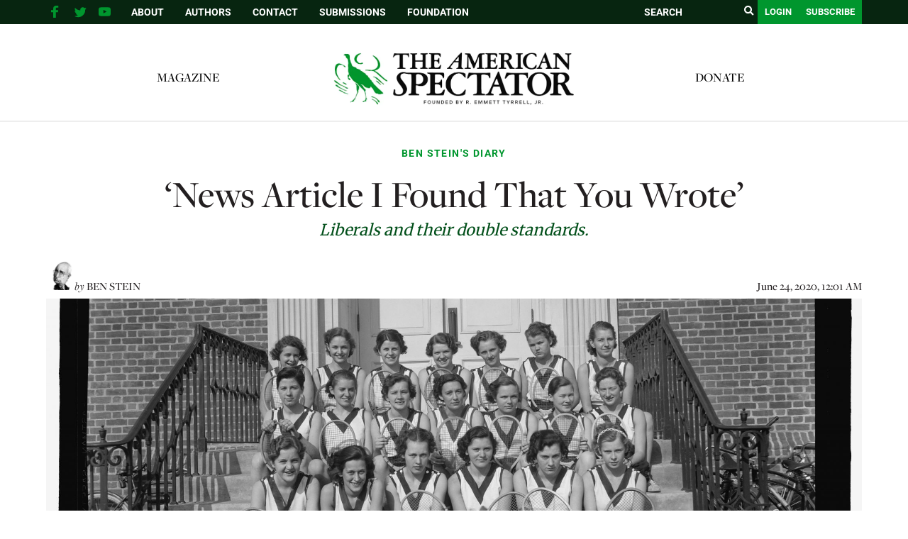

--- FILE ---
content_type: text/html; charset=utf-8
request_url: https://disqus.com/embed/comments/?base=default&f=spectator-org&t_u=https%3A%2F%2Fspectator.org%2Fnews-article-i-found-that-you-wrote%2F&t_d=%E2%80%98News%20Article%20I%20Found%20That%20You%20Wrote%E2%80%99%20%7C%20The%20American%20Spectator%20%7C%20USA%20News%20and%20Politics&t_t=%E2%80%98News%20Article%20I%20Found%20That%20You%20Wrote%E2%80%99%20%7C%20The%20American%20Spectator%20%7C%20USA%20News%20and%20Politics&s_o=default
body_size: 4211
content:
<!DOCTYPE html>

<html lang="en" dir="ltr" class="not-supported type-">

<head>
    <title>Disqus Comments</title>

    
    <meta name="viewport" content="width=device-width, initial-scale=1, maximum-scale=1, user-scalable=no">
    <meta http-equiv="X-UA-Compatible" content="IE=edge"/>

    <style>
        .alert--warning {
            border-radius: 3px;
            padding: 10px 15px;
            margin-bottom: 10px;
            background-color: #FFE070;
            color: #A47703;
        }

        .alert--warning a,
        .alert--warning a:hover,
        .alert--warning strong {
            color: #A47703;
            font-weight: bold;
        }

        .alert--error p,
        .alert--warning p {
            margin-top: 5px;
            margin-bottom: 5px;
        }
        
        </style>
    
    <style>
        
        html, body {
            overflow-y: auto;
            height: 100%;
        }
        

        #error {
            display: none;
        }

        .clearfix:after {
            content: "";
            display: block;
            height: 0;
            clear: both;
            visibility: hidden;
        }

        
    </style>

</head>
<body>
    

    
    <div id="error" class="alert--error">
        <p>We were unable to load Disqus. If you are a moderator please see our <a href="https://docs.disqus.com/help/83/"> troubleshooting guide</a>. </p>
    </div>

    
    <script type="text/json" id="disqus-forumData">{"session":{"canModerate":false,"audienceSyncVerified":false,"canReply":true,"mustVerify":false,"recaptchaPublicKey":"6LfHFZceAAAAAIuuLSZamKv3WEAGGTgqB_E7G7f3","mustVerifyEmail":false},"forum":{"aetBannerConfirmation":null,"founder":"237251911","twitterName":null,"commentsLinkOne":"1 Comment","guidelines":null,"disableDisqusBrandingOnPolls":false,"commentsLinkZero":"0 Comments","disableDisqusBranding":false,"id":"spectator-org","createdAt":"2017-01-02T22:00:57.105989","category":"News","aetBannerEnabled":false,"aetBannerTitle":null,"raw_guidelines":null,"initialCommentCount":null,"votingType":null,"daysUnapproveNewUsers":null,"installCompleted":true,"moderatorBadgeText":"","commentPolicyText":null,"aetEnabled":false,"channel":null,"sort":4,"description":null,"organizationHasBadges":true,"newPolicy":true,"raw_description":null,"customFont":null,"language":"en","adsReviewStatus":1,"commentsPlaceholderTextEmpty":null,"daysAlive":0,"forumCategory":{"date_added":"2016-01-28T01:54:31","id":7,"name":"News"},"linkColor":null,"colorScheme":"auto","pk":"4802118","commentsPlaceholderTextPopulated":null,"permissions":{},"commentPolicyLink":null,"aetBannerDescription":null,"favicon":{"permalink":"https://disqus.com/api/forums/favicons/spectator-org.jpg","cache":"//a.disquscdn.com/1768293611/images/favicon-default.png"},"name":"The American Spectator","commentsLinkMultiple":"{num} Comments","settings":{"threadRatingsEnabled":false,"adsDRNativeEnabled":false,"behindClickEnabled":false,"disable3rdPartyTrackers":false,"adsVideoEnabled":false,"adsProductVideoEnabled":false,"adsPositionBottomEnabled":false,"ssoRequired":false,"contextualAiPollsEnabled":false,"unapproveLinks":true,"adsPositionRecommendationsEnabled":false,"adsEnabled":false,"adsProductLinksThumbnailsEnabled":false,"hasCustomAvatar":false,"organicDiscoveryEnabled":true,"adsProductDisplayEnabled":false,"adsProductLinksEnabled":false,"audienceSyncEnabled":false,"threadReactionsEnabled":true,"linkAffiliationEnabled":true,"adsPositionAiPollsEnabled":false,"disableSocialShare":false,"adsPositionTopEnabled":false,"adsProductStoriesEnabled":false,"sidebarEnabled":false,"adultContent":false,"allowAnonVotes":false,"gifPickerEnabled":false,"mustVerify":true,"badgesEnabled":false,"mustVerifyEmail":true,"allowAnonPost":true,"unapproveNewUsersEnabled":false,"mediaembedEnabled":false,"aiPollsEnabled":false,"userIdentityDisabled":false,"adsPositionPollEnabled":false,"discoveryLocked":false,"validateAllPosts":false,"adsSettingsLocked":false,"isVIP":false,"adsPositionInthreadEnabled":false},"organizationId":3602147,"typeface":"auto","url":"https://spectator.org/","daysThreadAlive":0,"avatar":{"small":{"permalink":"https://disqus.com/api/forums/avatars/spectator-org.jpg?size=32","cache":"//a.disquscdn.com/1768293611/images/noavatar32.png"},"large":{"permalink":"https://disqus.com/api/forums/avatars/spectator-org.jpg?size=92","cache":"//a.disquscdn.com/1768293611/images/noavatar92.png"}},"signedUrl":"https://disq.us/?url=https%3A%2F%2Fspectator.org%2F&key=neI1m1Cy3F7KFXgZZYACnA"}}</script>

    <div id="postCompatContainer"><div class="comment__wrapper"><div class="comment__name clearfix"><img class="comment__avatar" src="https://c.disquscdn.com/uploads/users/8187/5547/avatar92.jpg?1438213236" width="32" height="32" /><strong><a href="">John II</a></strong> &bull; 5 years ago
        </div><div class="comment__content"><p>October 1976.   Let's see.  After the trauma of Watergate and the betrayal of South Vietnam, the nation was on the edge of voting into office the preposterously unqualified Jimmy Carter.  His presidency was a disaster, for which he blamed something he called a "malaise" in the general population.   But he did the nation one great service before he went into a classless retirement of endless moral exhibitionism, busybody personal diplomacy, and cozy relations with America's  most vicious enemies:   He bequeathed us the landslide victory of Ronald Reagan.</p><p>Which turned out to be the start of a brief hiatus before the decline continued, at a steeper pitch.</p></div></div><div class="comment__wrapper"><div class="comment__name clearfix"><img class="comment__avatar" src="https://c.disquscdn.com/uploads/users/20438/2462/avatar92.jpg?1616073541" width="32" height="32" /><strong><a href="">Vito_C</a></strong> &bull; 5 years ago
        </div><div class="comment__content"><p>Sadly, I agree with her sentiments.</p><p>So, where's the column from the Washington Star? We'd like to read it.</p></div></div><div class="comment__wrapper"><div class="comment__name clearfix"><img class="comment__avatar" src="https://c.disquscdn.com/uploads/users/5959/5573/avatar92.jpg?1459561944" width="32" height="32" /><strong><a href="">Larksmom</a></strong> &bull; 5 years ago
        </div><div class="comment__content"><p>I wonder about that too? What is the point if the essay isn't recorded here.</p></div></div><div class="comment__wrapper"><div class="comment__name clearfix"><img class="comment__avatar" src="https://c.disquscdn.com/uploads/users/6399/9999/avatar92.jpg?1593031530" width="32" height="32" /><strong><a href="">woodnwheel</a></strong> &bull; 5 years ago
        </div><div class="comment__content"><p>I can't find the Washington Star column, but I believe the point is to "read" Rieder-King's letter, particularly the third and fourth paragraphs, and "weep" at the moral decline of our country over the last 44+ years.</p></div></div><div class="comment__wrapper"><div class="comment__name clearfix"><img class="comment__avatar" src="https://c.disquscdn.com/uploads/users/35097/6826/avatar92.jpg?1665322080" width="32" height="32" /><strong><a href="">Doplar</a></strong> &bull; 5 years ago
        </div><div class="comment__content"><p>Thank you for sharing with us Ben and God Bless Jo Ann. When she says, "I know we as a nation have done grievous things to bring us shame," I can only suspect what she may mean since she does not expound on it, in the interest of your time I guess. But I would say the most grievous things we have done is turn our backs to God and blindly send our kids off to education camps (for the credential that it brings) where they have learned that we are a beastly nation. I believe God Blessed the founding of this country and we have squandered it away. God forgives but he cannot/will not fix what we have continually brought upon ourselves. We sowed it, now we reap it. One can only hope and pray that we are willing to turn this around with God's help and become a God fearing and United Nation once again. This is our wake up call, I believe, and <i>now is the time for all good men to come to the aid of their country</i>.</p></div></div><div class="comment__wrapper"><div class="comment__name clearfix"><img class="comment__avatar" src="https://c.disquscdn.com/uploads/users/11905/1552/avatar92.jpg?1408641341" width="32" height="32" /><strong><a href="">Tyrone Smith</a></strong> &bull; 5 years ago
        </div><div class="comment__content"><p>C'mon Ben, Post the article!!!</p></div></div><div class="comment__wrapper"><div class="comment__name clearfix"><img class="comment__avatar" src="https://c.disquscdn.com/uploads/users/11905/1552/avatar92.jpg?1408641341" width="32" height="32" /><strong><a href="">Tyrone Smith</a></strong> &bull; 5 years ago
        </div><div class="comment__content"><p>I mean Mr. Stein</p></div></div><div class="comment__wrapper"><div class="comment__name clearfix"><img class="comment__avatar" src="//a.disquscdn.com/1768293611/images/noavatar92.png" width="32" height="32" /><strong><a href="">Phillip MacHarg </a></strong> &bull; 5 years ago
        </div><div class="comment__content"><p>Brilliant and poignant piece of writing. Ben Stein had good company in the old home town.</p></div></div><div class="comment__wrapper"><div class="comment__name clearfix"><img class="comment__avatar" src="//a.disquscdn.com/1768293611/images/noavatar92.png" width="32" height="32" /><strong><a href="">Phillip Ruland</a></strong> &bull; 5 years ago
        </div><div class="comment__content"><p>One of the most beautiful and insightful notes I’ve ever read. Seems Ben Stein has infected a few others in his fascinating life journey with his brilliance.</p></div></div><div class="comment__wrapper"><div class="comment__name clearfix"><img class="comment__avatar" src="//a.disquscdn.com/1768293611/images/noavatar92.png" width="32" height="32" /><strong><a href="">Old exJarhead</a></strong> &bull; 5 years ago
        </div><div class="comment__content"><p>Help! I can not find the article she mentions!</p></div></div><div class="comment__wrapper"><div class="comment__name clearfix"><img class="comment__avatar" src="https://c.disquscdn.com/uploads/users/229/6475/avatar92.jpg?1700985137" width="32" height="32" /><strong><a href="">TokyoTengu</a></strong> &bull; 5 years ago
        </div><div class="comment__content"><p>This is an irritating tease.  Mr. Stein needs to post the article ASAP.</p></div></div><div class="comment__wrapper"><div class="comment__name clearfix"><img class="comment__avatar" src="//a.disquscdn.com/1768293611/images/noavatar92.png" width="32" height="32" /><strong><a href="">Aunty Podes</a></strong> &bull; 5 years ago
        </div><div class="comment__content"><p>As long as people believe the lie that "God is in control" troubles will persist. There is no god, never has been, never will be. Man hold his fate in his intellect. It is only when he rejects all this mystic crap and The Reformation is complete that there will be peace on earth. Man needs to contemplate his nature, what makes him tick. What he is here for is to forge a life for himself, seek happiness in a rational manner and let others seek theirs</p></div></div></div>


    <div id="fixed-content"></div>

    
        <script type="text/javascript">
          var embedv2assets = window.document.createElement('script');
          embedv2assets.src = 'https://c.disquscdn.com/embedv2/latest/embedv2.js';
          embedv2assets.async = true;

          window.document.body.appendChild(embedv2assets);
        </script>
    



    
</body>
</html>


--- FILE ---
content_type: text/html; charset=utf-8
request_url: https://disqus.com/recommendations/?base=default&f=spectator-org&t_u=https%3A%2F%2Fspectator.org%2Fnews-article-i-found-that-you-wrote%2F&t_d=%E2%80%98News%20Article%20I%20Found%20That%20You%20Wrote%E2%80%99%20%7C%20The%20American%20Spectator%20%7C%20USA%20News%20and%20Politics&t_t=%E2%80%98News%20Article%20I%20Found%20That%20You%20Wrote%E2%80%99%20%7C%20The%20American%20Spectator%20%7C%20USA%20News%20and%20Politics
body_size: 2021
content:
<!DOCTYPE html>

<html lang="en" dir="ltr" class="not-supported type-">

<head>
    <title>Disqus Recommendations</title>

    
    <meta name="viewport" content="width=device-width, initial-scale=1, maximum-scale=1, user-scalable=no">
    <meta http-equiv="X-UA-Compatible" content="IE=edge"/>

    <style>
        .alert--warning {
            border-radius: 3px;
            padding: 10px 15px;
            margin-bottom: 10px;
            background-color: #FFE070;
            color: #A47703;
        }

        .alert--warning a,
        .alert--warning a:hover,
        .alert--warning strong {
            color: #A47703;
            font-weight: bold;
        }

        .alert--error p,
        .alert--warning p {
            margin-top: 5px;
            margin-bottom: 5px;
        }
        
        </style>
    
    <style>
        
        html, body {
            overflow-y: auto;
            height: 100%;
        }
        

        #error {
            display: none;
        }

        .clearfix:after {
            content: "";
            display: block;
            height: 0;
            clear: both;
            visibility: hidden;
        }

        
    </style>

</head>
<body>
    

    
    <div id="error" class="alert--error">
        <p>We were unable to load Disqus Recommendations. If you are a moderator please see our <a href="https://docs.disqus.com/help/83/"> troubleshooting guide</a>. </p>
    </div>

    
    <script type="text/json" id="disqus-forumData">{"session":{"canModerate":false,"audienceSyncVerified":false,"mustVerify":false,"canReply":true,"mustVerifyEmail":false},"forum":{"aetBannerConfirmation":null,"founder":"237251911","twitterName":null,"commentsLinkOne":"1 Comment","guidelines":null,"disableDisqusBrandingOnPolls":false,"commentsLinkZero":"0 Comments","disableDisqusBranding":false,"id":"spectator-org","createdAt":"2017-01-02T22:00:57.105989","category":"News","aetBannerEnabled":false,"aetBannerTitle":null,"raw_guidelines":null,"initialCommentCount":null,"votingType":null,"daysUnapproveNewUsers":null,"installCompleted":true,"moderatorBadgeText":"","commentPolicyText":null,"aetEnabled":false,"channel":null,"sort":4,"description":null,"organizationHasBadges":true,"newPolicy":true,"raw_description":null,"customFont":null,"language":"en","adsReviewStatus":1,"commentsPlaceholderTextEmpty":null,"daysAlive":0,"forumCategory":{"date_added":"2016-01-28T01:54:31","id":7,"name":"News"},"linkColor":null,"colorScheme":"auto","pk":"4802118","commentsPlaceholderTextPopulated":null,"permissions":{},"commentPolicyLink":null,"aetBannerDescription":null,"favicon":{"permalink":"https://disqus.com/api/forums/favicons/spectator-org.jpg","cache":"//a.disquscdn.com/1768293611/images/favicon-default.png"},"name":"The American Spectator","commentsLinkMultiple":"{num} Comments","settings":{"threadRatingsEnabled":false,"adsDRNativeEnabled":false,"behindClickEnabled":false,"disable3rdPartyTrackers":false,"adsVideoEnabled":false,"adsProductVideoEnabled":false,"adsPositionBottomEnabled":false,"ssoRequired":false,"contextualAiPollsEnabled":false,"unapproveLinks":true,"adsPositionRecommendationsEnabled":false,"adsEnabled":false,"adsProductLinksThumbnailsEnabled":false,"hasCustomAvatar":false,"organicDiscoveryEnabled":true,"adsProductDisplayEnabled":false,"adsProductLinksEnabled":false,"audienceSyncEnabled":false,"threadReactionsEnabled":true,"linkAffiliationEnabled":true,"adsPositionAiPollsEnabled":false,"disableSocialShare":false,"adsPositionTopEnabled":false,"adsProductStoriesEnabled":false,"sidebarEnabled":false,"adultContent":false,"allowAnonVotes":false,"gifPickerEnabled":false,"mustVerify":true,"badgesEnabled":false,"mustVerifyEmail":true,"allowAnonPost":true,"unapproveNewUsersEnabled":false,"mediaembedEnabled":false,"aiPollsEnabled":false,"userIdentityDisabled":false,"adsPositionPollEnabled":false,"discoveryLocked":false,"validateAllPosts":false,"adsSettingsLocked":false,"isVIP":false,"adsPositionInthreadEnabled":false},"organizationId":3602147,"typeface":"auto","url":"https://spectator.org/","daysThreadAlive":0,"avatar":{"small":{"permalink":"https://disqus.com/api/forums/avatars/spectator-org.jpg?size=32","cache":"//a.disquscdn.com/1768293611/images/noavatar32.png"},"large":{"permalink":"https://disqus.com/api/forums/avatars/spectator-org.jpg?size=92","cache":"//a.disquscdn.com/1768293611/images/noavatar92.png"}},"signedUrl":"https://disq.us/?url=https%3A%2F%2Fspectator.org%2F&key=neI1m1Cy3F7KFXgZZYACnA"}}</script>
    <script type="text/json" id="disqus-recommendationSettings">{"maxAgeDays":0,"titleHidden":false,"placement":"top","recommendationsEnabled":true,"metaComments":true,"disableOverlay":false,"contentPreview":true,"metaDate":true,"id":678}</script>

    <div id="fixed-content"></div>


    
</body>
</html>


--- FILE ---
content_type: text/html; charset=utf-8
request_url: https://www.google.com/recaptcha/api2/aframe
body_size: 267
content:
<!DOCTYPE HTML><html><head><meta http-equiv="content-type" content="text/html; charset=UTF-8"></head><body><script nonce="BNIth_Mc1PfHsBPIvkOJcA">/** Anti-fraud and anti-abuse applications only. See google.com/recaptcha */ try{var clients={'sodar':'https://pagead2.googlesyndication.com/pagead/sodar?'};window.addEventListener("message",function(a){try{if(a.source===window.parent){var b=JSON.parse(a.data);var c=clients[b['id']];if(c){var d=document.createElement('img');d.src=c+b['params']+'&rc='+(localStorage.getItem("rc::a")?sessionStorage.getItem("rc::b"):"");window.document.body.appendChild(d);sessionStorage.setItem("rc::e",parseInt(sessionStorage.getItem("rc::e")||0)+1);localStorage.setItem("rc::h",'1769810164486');}}}catch(b){}});window.parent.postMessage("_grecaptcha_ready", "*");}catch(b){}</script></body></html>

--- FILE ---
content_type: text/javascript
request_url: https://spectator.org/wp-content/litespeed/js/410db0b9e4dddfb914f3a9ed6bda45a1.js?ver=a45a1
body_size: 2417
content:
!(function(){"use strict";var g=function(i,o){for(var a=0;a<i.length;a++)o(i[a])},b=Object.assign||function(i){for(var o,a=1,u=arguments.length;a<u;a++){o=arguments[a];for(var v in o)Object.prototype.hasOwnProperty.call(o,v)&&(i[v]=o[v])}return i},s=window.document.currentScript,y=s.getAttribute("data-instance")||"AhrefsAnalytics";if(window[y]!==void 0){console.warn("".concat(y," script is already initialized, exiting... Did you install it twice? Please fix."));return}var E=s.getAttribute("data-api")||new URL(s.src).origin+"/api/event",_=s.getAttribute("data-error")||new URL(s.src).origin+"/api/error",V=s.getAttribute("data-track-visibility")!=null,z=s.getAttribute("data-no-pageview-on-load")!=null,F=s.getAttribute("data-no-pageview-auto")!=null,S=window.location;function J(){try{var i=s.getAttribute("data-page-location");return i==null||i===""?S:i.startsWith("/")?new URL(i,S.origin):new URL(i)}catch(o){}return S}function K(i,o,a){var u=new XMLHttpRequest;u.open("POST",i,!0),u.setRequestHeader("Content-Type","text/plain"),u.send(o),u.onreadystatechange=function(){u.readyState===4&&a!=null&&a()}}function f(i){try{i()}catch(a){if(a instanceof Error)K(_,JSON.stringify({message:a.message,stack:a.stack}));else{var o="cannot-stringify-error";try{o=String(a)}catch(u){}K(_,JSON.stringify({message:o,stack:null}))}throw a}}function G(i){document.readyState==="loading"?window.addEventListener("DOMContentLoaded",function(){f(function(){return i()})}):i()}f(function(){function i(t,e){t&&console.warn("Ignoring Event: "+t),e&&e.callback&&e.callback()}function o(t,e){var n=J();if(/^localhost$|^127(\.[0-9]+){0,2}\.[0-9]+$|^\[::1?\]$/.test(n.hostname)||n.protocol==="file:")return i("localhost",e);if((window._phantom||window.__nightmare||window.navigator.webdriver||window.Cypress)&&!window.__web_analytics)return i(null,e);var r=s.getAttribute("data-key"),c=s.getAttribute("data-domain");if(r==null&&c==null)return i("missing data-key",e);var d;try{d=window.navigator.languages||window.navigator.language||window.navigator.browserLanguage||window.navigator.userLanguage||window.navigator.systemLanguage}catch(m){}var p={},X=!1;try{for(var C=0;C<s.attributes.length;C++){var R=s.attributes[C];if(R.name.startsWith("data-prop-")){var I=R.name.substring(10),$=R.value;I&&$&&(p[I]=$,X=!0)}}}catch(m){}var N=null;try{N=document.title}catch(m){}var l={};l.n=t,l.u=n.href,d!=null&&(l.l=d),c!=null&&(l.d=c),r!=null&&(l.k=r),l.r=window.document.referrer||null,e&&e.meta&&(l.m=JSON.stringify(e.meta)),(e&&e.props||X)&&(l.p=JSON.stringify(b({},p,e==null?void 0:e.props)));var M;try{M=window.screen.width}catch(m){}M!=null&&(l.sw=M);var H;try{H=window.screen.height}catch(m){}H!=null&&(l.sh=H);var T;try{T=window.devicePixelRatio}catch(m){}return T!=null&&(l.sr=T),N!=null&&(l.t=N),l}function a(t,e){var n=o(t,e);if(n!=null){var r=new XMLHttpRequest;r.open("POST",E,!0),r.setRequestHeader("Content-Type","text/plain"),r.send(JSON.stringify(n)),r.onreadystatechange=function(){r.readyState===4&&e&&e.callback&&e.callback({status:r.status})}}}function u(t,e){var n=navigator.sendBeacon!=null,r=o(t,e);if(r!=null){var c=JSON.stringify(r);if(n){var d=new Blob([c],{type:"text/plain"});navigator.sendBeacon(E,d)}else{var p=new XMLHttpRequest;p.open("POST",E,!0),p.setRequestHeader("Content-Type","text/plain"),p.send(c)}}}window[y]={sendEvent:function(){for(var t=[],e=0;e<arguments.length;e++)t[e]=arguments[e];f(function(){a.apply(void 0,t)})}};var v;function h(){f(function(){var t=J();v!==t.href&&(v=t.href,a("pageview"))})}if(!F){var A=window.history;if(A.pushState){var Q=A.pushState;A.pushState=function(){Q.apply(this,arguments),h()},window.addEventListener("popstate",h)}z||(window.document.visibilityState==="prerender"?window.document.addEventListener("visibilitychange",function(){v||window.document.visibilityState!=="visible"||h()}):h())}V&&(document.addEventListener("visibilitychange",function(){f(function(){if(v==null){var t=document.visibilityState;t==="hidden"?u("x-visibilitychange-hidden"):t==="visible"&&u("x-visibilitychange-visible")}})}),document.addEventListener("pagehide",function(){f(function(){return u("x-pagehide")})}));var U=/\bAhrefsAnalytics\-prop\-([^\s\-]+)\-([^\s]+)/g;function L(t){if(t){var e=t.className;if(e){var n={};U.lastIndex=0;for(var r=null;r=U.exec(e);){var c=r[1],d=r[2];!c||!d||(n[c]=d)}if(Object.keys(n).length!==0)return n}}}function Y(t,e){if(!(e!=null&&e.defaultPrevented)&&!(e!=null&&e.type==="auxclick"&&e.button!==1)&&t&&t.href&&!(t.protocol==="data:"||t.protocol==="blob:"||t.protocol==="javascript:")){var n=L(t);u("x-link-click",{props:b({},n,{href:t.href}),meta:{metaKey:String(!!(e!=null&&e.metaKey)),ctrlKey:String(!!(e!=null&&e.ctrlKey)),shiftKey:String(!!(e!=null&&e.shiftKey))}})}}function Z(t){return!!t&&t instanceof HTMLAnchorElement&&!!t.href}function tt(t,e){if(!(e!=null&&e.defaultPrevented)&&t&&t.action){var n=L(t);u("x-form-submit",{props:b({},n,{action:t.action})})}}function j(t){return!!t&&t instanceof HTMLFormElement&&!!t.action}function B(t,e){var n=L(e);u(t,{props:n})}var W='*[class^="AhrefsAnalytics-event-"]',D=/\bAhrefsAnalytics\-event\-([^\s]+)/g;function k(t){if(!t||!(t instanceof HTMLElement)||!t.className)return[];var e=null,n=[];for(D.lastIndex=0;e=D.exec(t.className);){var r=e[1];r&&n.push(r)}return n}function et(t){return k(t).length>0}if(window.MutationObserver!=null){var O=function(t){if(!t.ahrefsAnalytics_click_tracked){t.ahrefsWebAnalytics_click_tracked=!0;var e=function(n){return f(function(){return Y(t,n)})};t.addEventListener("click",e),t.addEventListener("auxclick",e)}},x=function(t){if(!t.ahrefsAnalytics_submit_tracked){t.ahrefsWebAnalytics_submit_tracked=!0;var e=function(n){return f(function(){tt(t,n);for(var r=0,c=k(t);r<c.length;r++){var d=c[r];B(d,t)}})};t.addEventListener("submit",e)}},P=function(t){if(!j(t)&&!t.ahrefsAnalytics_event_tracked){t.ahrefsWebAnalytics_event_tracked=!0;var e=function(){f(function(){for(var n=0,r=k(t);n<r.length;n++){var c=r[n];B(c,t)}})};t.addEventListener("click",e)}},nt=new MutationObserver(function(t){f(function(){t.forEach(function(e){e.type==="childList"&&g(e.addedNodes,function(n){n.nodeType===Node.ELEMENT_NODE&&(Z(n)?O(n):n.querySelectorAll!=null&&g(n.querySelectorAll("a"),O),j(n)?x(n):n.querySelectorAll!=null&&g(n.querySelectorAll("form"),x),et(n)?P(n):n.querySelectorAll!=null&&g(n.querySelectorAll(W),P))})})})});G(function(){g(document.querySelectorAll("a"),O),g(document.querySelectorAll("form"),x),g(document.querySelectorAll(W),P),nt.observe(document.body,{childList:!0,subtree:!0})})}{var w=void 0,q=y+"-ready";typeof CustomEvent=="function"?w=new CustomEvent(q,{detail:null,bubbles:!0,cancelable:!0}):typeof document!="undefined"&&document.createEvent&&(w=document.createEvent("CustomEvent"),w.initCustomEvent(q,!0,!0,null)),w!=null&&typeof document!="undefined"&&(document.dispatchEvent?document.dispatchEvent(w):"fireEvent"in document&&document.fireEvent("on"+q,w))}})})()
;